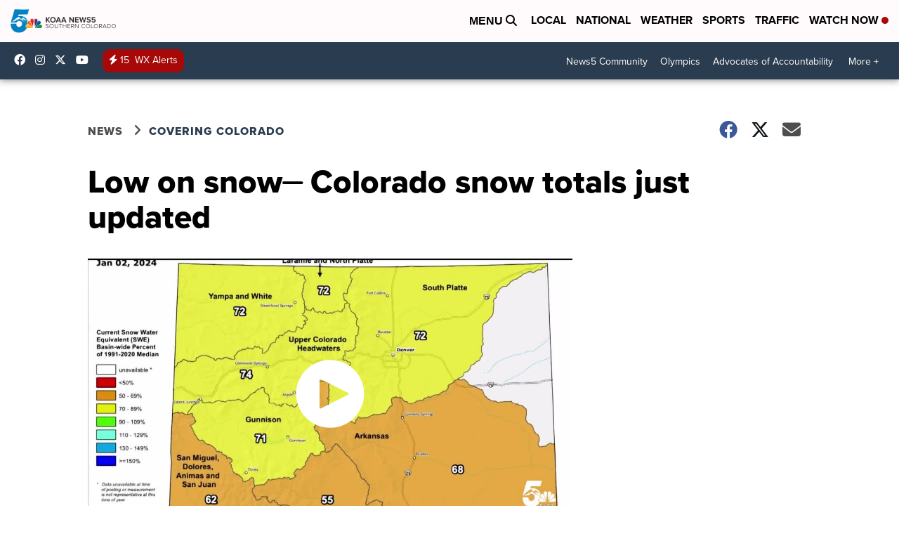

--- FILE ---
content_type: application/javascript; charset=utf-8
request_url: https://fundingchoicesmessages.google.com/f/AGSKWxWGPaD_Xc3GgMcrDGFMF3sCKXXQLLgaXSoki3AR-HS7YT9LPuVnbdHcuo1P73mnL0fMk0x-f4jevc-DiJuGJb7_2ALX_KuAaJQuuxCDmPypYGKavsPRRVY9GbDNMdRZ__FtnrQh1u0fNCpgA0YPpqrxhYleT9RZAJOdIk4My_tKv1EBqdvNiuPCQ2w9/_/adv_banner_/contads..ad-sys.=advertorial&/footer-ad.
body_size: -1288
content:
window['c364c6b8-5543-433a-b34c-798edaa89216'] = true;